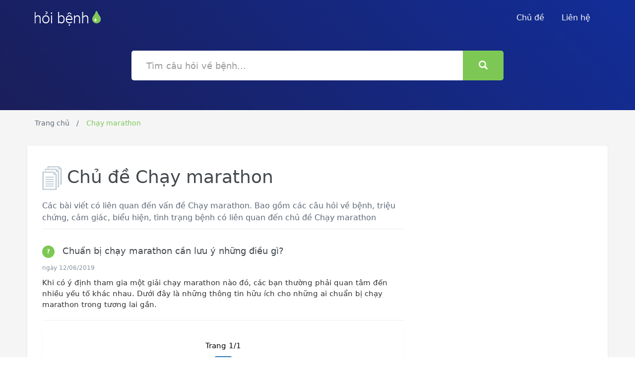

--- FILE ---
content_type: text/html; charset=UTF-8
request_url: https://hoibenh.com/chu-de/chay-marathon/
body_size: 7370
content:
<!DOCTYPE html>
<html lang="vi">
    <head prefix="og: http://ogp.me/ns# fb: http://ogp.me/ns/fb# article: http://ogp.me/ns/article#">
        <meta charset="utf-8">
        <!--[if IE]><meta http-equiv='X-UA-Compatible' content='IE=edge,chrome=1'><![endif]-->
        <meta name="viewport" content="width=device-width,minimum-scale=1,initial-scale=1">
        <title>Chủ đề Chạy marathon và các câu hỏi về bệnh, triệu chứng, tình trạng bệnh, đau nhức | HoiBenh.com</title>
        <meta name="description" content="Chủ đề Chạy marathon là một chủ đề phổ biến. Các câu hỏi về bệnh, triệu chứng, tình trạng bệnh, đau nhức, được bác sĩ trả lời tận tình.">
        <meta name="keywords" content="Chủ đề Chạy marathon là một chủ đề phổ biến. Các câu hỏi về bệnh, triệu chứng, tình trạng bệnh, đau nhức, được bác sĩ trả lời tận tình.">
        <meta name="robots" content="noodp"/>

        <!-- Schema.org markup for Google+ -->
        <meta itemprop="name" content="Chủ đề Chạy marathon và các câu hỏi về bệnh, triệu chứng, tình trạng bệnh, đau nhức | HoiBenh.com">
        <meta itemprop="description" content="Chủ đề Chạy marathon là một chủ đề phổ biến. Các câu hỏi về bệnh, triệu chứng, tình trạng bệnh, đau nhức, được bác sĩ trả lời tận tình.">
        <meta itemprop="image" content="">

        <!-- Twitter Card data -->
        <meta name="twitter:card" content="summary">
        <meta name="twitter:site" content="HoiBenh.com">
        <meta name="twitter:title" content="Chủ đề Chạy marathon và các câu hỏi về bệnh, triệu chứng, tình trạng bệnh, đau nhức | HoiBenh.com">
        <meta name="twitter:description" content="Chủ đề Chạy marathon là một chủ đề phổ biến. Các câu hỏi về bệnh, triệu chứng, tình trạng bệnh, đau nhức, được bác sĩ trả lời tận tình.">
        <meta name="twitter:creator" content="@HoiBenh">
        <meta name="twitter:image" content="">

        <!-- Open Graph data -->
        <meta property="og:title" content="Chủ đề Chạy marathon và các câu hỏi về bệnh, triệu chứng, tình trạng bệnh, đau nhức | HoiBenh.com" />
        <meta property="og:type" content="article" />
        <meta property="og:url" content="https://hoibenh.com/chu-de/chay-marathon/" />
        <meta property="og:image" content="" />
        <meta property="og:description" content="Chủ đề Chạy marathon là một chủ đề phổ biến. Các câu hỏi về bệnh, triệu chứng, tình trạng bệnh, đau nhức, được bác sĩ trả lời tận tình." />
        <meta property="og:locale" content="vi_VN" />
        <meta property="og:site_name" content="Hỏi Bệnh" />
        <!-- <meta property="fb:app_id" content=""/> -->
        <link rel="canonical" href="https://hoibenh.com/chu-de/chay-marathon/" />
<link rel="stylesheet" href="https://cdnjs.cloudflare.com/ajax/libs/twitter-bootstrap/3.3.7/css/bootstrap.min.css" integrity="sha512-6MXa8B6uaO18Hid6blRMetEIoPqHf7Ux1tnyIQdpt9qI5OACx7C+O3IVTr98vwGnlcg0LOLa02i9Y1HpVhlfiw==" crossorigin="anonymous" />
<link rel="apple-touch-icon" sizes="180x180" href="https://hoibenh.com/img/apple-touch-icon.png">
<link rel="icon" type="image/png" sizes="32x32" href="https://hoibenh.com/img/favicon-32x32.png">
<link rel="icon" type="image/png" sizes="194x194" href="https://hoibenh.com/img/favicon-194x194.png">
<link rel="icon" type="image/png" sizes="192x192" href="https://hoibenh.com/img/android-chrome-192x192.png">
<link rel="icon" type="image/png" sizes="16x16" href="https://hoibenh.com/img/favicon-16x16.png">
<link rel="manifest" href="https://hoibenh.com/webmanifest.json">
<link rel="mask-icon" href="https://hoibenh.com/img/safari-pinned-tab.svg" color="#0f7868">
<link rel="shortcut icon" href="/favicon.ico">
<meta name="apple-mobile-web-app-title" content="Hỏi Bệnh">
<meta name="application-name" content="Hỏi Bệnh">
<meta name="msapplication-TileColor" content="#122d98">
<meta name="msapplication-TileImage" content="https://hoibenh.com/img/mstile-144x144.png">
<meta name="msapplication-config" content="https://hoibenh.com/img/browserconfig.xml">
<meta name="theme-color" content="#0f7868">
        <!-- HTML5 shim and Respond.js for IE8 support of HTML5 elements and media queries -->
        <!-- WARNING: Respond.js doesn't work if you view the page via file:// -->
        <!--[if lt IE 9]>
          <script src="https://oss.maxcdn.com/html5shiv/3.7.3/html5shiv.min.js"></script>
          <script src="https://oss.maxcdn.com/respond/1.4.2/respond.min.js"></script>
        <![endif]-->
<style type="text/css">
body, html{font-family:-apple-system,system-ui,BlinkMacSystemFont,"Segoe UI","Roboto","Helvetica Neue",sans-serif;}
.h1, .h2, .h3, .h4, .h5, .h6, h1, h2, h3, h4, h5, h6{line-height:1.3}
.icon-right{background:url(https://hoibenh.com/img/icon-right.png);background-repeat:no-repeat;display:inline-block;width:35px;height:35px;vertical-align:middle;margin-left:40px}
.icon-pages{background:url(https://hoibenh.com/img/icon-pages.png);background-repeat:no-repeat;display:inline-block;width:40px;height:48px;vertical-align:middle;margin-right:10px}
.icon-envelope{background:url(https://hoibenh.com/img/icon-envelope.png);background-repeat:no-repeat;display:inline-block;width:64px;height:64px}
.icon-forum{background:url(https://hoibenh.com/img/icon-forum.png);background-repeat:no-repeat;display:inline-block;width:64px;height:60px}
.icon-folder{background:url([data-uri]);background-repeat:no-repeat;display:inline-block;width:64px;height:58px}
.icon-info{background:url(https://hoibenh.com/img/icon-info.png);background-repeat:no-repeat;display:inline-block;width:47px;height:47px}
.icon-adn{background:url(https://hoibenh.com/img/icon-adn.png);background-repeat:no-repeat;display:inline-block;width:22px;height:24px}
.alignnone{margin:5px 20px 20px 0}
.aligncenter,div.aligncenter{display:block;margin:5px auto}
.alignright{float:right;margin:5px 0 20px 20px}
.alignleft{float:left;margin:5px 20px 20px 0}
a img.alignright{float:right;margin:5px 0 20px 20px}
a img.alignnone{margin:5px 20px 20px 0}
a img.alignleft{float:left;margin:5px 20px 20px 0}
a img.aligncenter{display:block;margin-left:auto;margin-right:auto}
.wp-caption{background:#fff;border:1px solid #f0f0f0;max-width:96%;padding:5px 3px 10px;text-align:center}
.wp-caption.alignnone{margin:5px 20px 20px 0}
.wp-caption.alignleft{margin:5px 20px 20px 0}
.wp-caption.alignright{margin:5px 0 20px 20px}
.wp-caption img{border:0 none;height:auto;margin:0;max-width:98.5%;padding:0;width:auto}
.wp-caption p.wp-caption-text{font-size:11px;line-height:17px;margin:0;padding:0 4px 5px}
.screen-reader-text{clip:rect(1px,1px,1px,1px);position:absolute!important;height:1px;width:1px;overflow:hidden}
.screen-reader-text:focus{background-color:#f1f1f1;border-radius:3px;box-shadow:0 0 2px 2px rgba(0,0,0,0.6);clip:auto!important;color:#21759b;display:block;font-size:14px;font-size:.875rem;font-weight:700;height:auto;left:5px;line-height:normal;padding:15px 23px 14px;text-decoration:none;top:5px;width:auto;z-index:100000}
body{color:#000;font-size:15px;height:100%;line-height:1.5;padding-right:0!important}
a{text-decoration:none;outline:0 none}
ul{padding:0}
h1,h2{color:#43484d}
p{font-size:16px;line-height:24px;color:#333}
.btn-success{background-color:#7dc855;border:medium none;border-radius:5px;color:#fff;font-size:16px;font-weight:500;padding:13px 25px}
.btn-special, .btn-search{font-size:18px;border-radius:5px;border:2px solid #e1e8ee;color:#43484d;padding:15px 30px;transition:all 500ms ease-out .2s}
.btn-special:hover, .btn-search:hover{background:#f9f9f9 none repeat scroll 0 0;border:2px solid #e1e8ee}
.btn-search{height: 60px;background: #7dc855;color: #fff;border: 2px solid transparent;}
.section-title{font-size:52px;color:#43484d}
.section-subtitle{font-size:22px;font-weight:100;line-height:32px;color:#5e6977;width:55%;margin:20px auto 40px}
.pt-50{padding-top:50px}
.pt-70{padding-top:70px}
.hero{position:relative;background:#1a1e5a;background:-webkit-gradient(linear,left bottom,right top,color-stop(0,#1a1e5a),color-stop(100%,#122d98));background:-webkit-linear-gradient(45deg,#1a1e5a 0,#122d98 100%);background:linear-gradient(45deg,#1a1e5a 0,#122d98 100%);filter:progid:DXImageTransform.Microsoft.gradient(startColorstr='#FF1A1E5A',endColorstr='#FF122D98',GradientType=1)}
.navbar{padding:10px 0;margin-bottom:0}
.navbar .brand img{padding-top:11px}
.navbar li a{color:#fff;font-size:16px;font-weight:500;padding-right:20px}
.navbar li a:hover,.navbar li a:focus{background-color:transparent;color:#7dc855;text-decoration:none;outline:medium none}
.navbar .nav-btn{padding:10px 27px!important;border:2px solid #7dc855;border-radius:3px;margin-top:5px}
.navbar .nav-btn:hover{color:#fff;background:#7dc855;opacity:.9}
.navbar-toggle{background:transparent none repeat scroll 0 0;border:1px solid transparent;border-radius:4px;color:#fff;float:right;font-size:31px;margin-right:15px;margin-top:-15px;position:relative}
.masthead{padding:100px 0 80px;text-align:center}
.masthead h1{color:#fff}
.masthead p{color:#fff;font-size:22px;font-weight:100;margin:0 auto;padding-bottom:15px;padding-top:30px;text-align:center;width:70%}
.masthead .search-field{width:100%;font-size:18px;border-radius:5px;padding:0 30px;border:none;margin-top:20px;margin-bottom:20px;height:60px}
.masthead form{position:relative;margin-top:10px}
.masthead .btn-hero{border:3px solid #fff;color:#fff;border-radius:5px;padding:10px 20px;margin-top:50px}
.masthead .btn-hero:hover{background:rgba(255,255,255,0.2);-webkit-transition:background-color 500ms ease-out .2s;-moz-transition:background-color 500ms ease-out .2s;-o-transition:background-color 500ms ease-out .2s;transition:background-color 500ms ease-out .2s}
.single-masthead{padding:0 0 40px}
.single-masthead .btn-hero{margin-top:30px;float:right}
.bgc-light-gray{background-color:#f9f9f9}
.features,.genre{padding:100px 0;position:relative}
.features .icon,.genre .icon{display:inline-block;font-size:50px;text-decoration:none;transition:all .3s ease 0}
.features h3,.genre h3{font-size:18px;color:#43484d}
.features p,.genre p{font-size:16px;color:#86939e}
.features:after{content:"";display:block;height:1px;margin-top:1px;width:100%;position:absolute;bottom:0;background:url(https://hoibenh.com/img/icon-dash.png);background-repeat:repeat-x}
.genre{padding:50px 0}
.topics{padding:20px 0 0 0}
.topic-head{border-bottom:1px solid #eee;position:relative}
.topics p{font-size:16px;color:#5e6977}
.topics .topics-btn{margin-top:30px}
.topics .topics-btn .btn{margin-top:60px;color:#358ed7}
.topics .topics-btn span{display:inline;padding-left:30px}
.topics h3 a{font-size:18px;color:#43484d;text-decoration:none}
.media-border{border-bottom:1px solid #eee}
.topics-list{padding:20px 0}
.topics-list li{list-style:none;padding-left:5px;padding-top:10px}
.topics-list li a{padding-left:10px;color:#5e6977;font-size:14px;text-decoration:none;outline:0 none}
.topics-list li a:hover{color:#7dc855}
.topics .badge{background-color:#7dc855;border-radius:50%;color:#fff;display:inline-block;font-size:12px;line-height:25px;min-width:10px;text-align:center;vertical-align:middle;white-space:nowrap;height:25px;width:25px;margin-right:10px;padding:0}
.widget{border:3px solid #f7f7f7;border-radius:5px;padding:25px}
.widget h4{font-size:18px;color:#43484d;line-height:25px}
.widget .icon{float:right;padding-right:10px;padding-right:20px}
.widget-support-forum{margin-bottom:24px;margin-top:50px}
.widget-support-forum p{font-size:16px;color:#86939e;padding-top:30px;padding-bottom:30px}
.widget_categories li{list-style:none;padding-left:5px;padding-top:15px}
.widget_categories li a{padding-left:15px;color:#5e6977;font-size:14px;text-decoration:none;outline:0 none}
.widget_categories li a:hover{color:#7dc855}
.widget_categories li ul{padding-left:30px;padding-bottom:20px}
.widget_categories li ul li:before{content:"*"}
.widget_categories li:before, .topics-list li:before{content:"*";color:#b5bfc7;font-size:18px;vertical-align:top}
.support-section{background:url(https://hoibenh.com/img/bg2.png) no-repeat center;position:relative;margin-bottom:80px}
.support-section .divider{border-top:1px solid #eee;position:relative;margin-bottom:120px}
.support-section .divider i{background:#7dc855;border-radius:50%;color:#fff;display:block;font-size:28px;height:45px;line-height:45px;padding:0;text-align:center;width:45px;margin:0 auto;margin-top:-25px}
.support-section ul.members{text-align:center;padding-top:100px;padding-bottom:100px}
.support-section ul.members li{display:inline;padding-right:30px}
.section{margin-top:80px;margin-bottom:80px}
.call-to-action{border:4px solid #f7f7f7;border-radius:5px;padding:20px;margin:20px 0}
.call-to-action .action-btn{display:inline-block;float:right}
.call-to-action h3{font-size:30px;color:#43484d;margin:0 0 10px}
.call-to-action p{font-size:20px;color:#86939e}
.call-to-action .btn-action{margin-top:20px;float:right}
footer{background-color:#fff;border-top:1px solid #eee;padding:35px 0 20px}
footer .footer-links{padding-top:5px}
footer .footer-links li{display:inline;padding-right:30px}
footer .footer-links li a{color:#5e6977;font-size:16px;font-weight:500}
footer .footer-links li a:hover{color:#7dc855;text-decoration:none}
footer .copyright{color:#5e6977;padding-top:5px;font-size:14px;float:right}
.breadcrumbs{background:#f5f5f5;padding-top:15px;padding-bottom:5px}
.breadcrumbs ol{padding:0}
.breadcrumbs ol li{display:inline-block;color:#5e6977;font-size:14px}
.breadcrumbs ol li a{text-decoration:none;color:#5e6977}
.breadcrumbs ol li::after{content:" / ";padding:0 10px}
.breadcrumbs ol li:last-child::after{content:"  "}
.breadcrumbs ol .active{color:#7dc855}
.content-wrapper{padding:20px 0;background:#f5f5f5}
.content-wrapper .container{background:#fff;border-radius:4px;-webkit-box-shadow:0 2px 3px #ddd;box-shadow:0 2px 3px #ddd}
.alert-info{background:#f6fafd;padding:10px 10px 10px 90px;position:relative}
.alert-info .icon-info{position:absolute;top:25px;left:25px}
.alert-info p{line-height:25px;padding-bottom:10px;padding-top:12px}
.post .meta{border-bottom:1px solid #eee;margin:20px 0;padding-bottom:10px}
.post .meta p{padding:15px 0}
.post .meta li{display:inline-block;color:#86939e}
.post .meta li span{color:#43484d}
.post .meta li::after{content:"|";padding:0 20px}
.post .meta li:last-child::after{content:none}
.post img{padding:10px 0;max-width:100%;margin:0 auto;text-align: center;display: block;height:auto}
.post blockquote{background:#f9f9f9;border:3px solid #c3cfd8;padding:30px;margin:30px 0;border-radius:5px}
.feedback{padding:50px 0}
.feedback h3{border-bottom:1px solid #eee;font-size:38px;color:#43484d;padding-bottom:20px}
.feedback input[type="text"]{font-size:18px;border-radius:5px;border:2px solid #e1e8ee;color:#43484d;height:60px;width:100%;margin:20px 0;padding:20px}
.template-genre .overlay{background:rgba(2,28,53,0.9) none repeat scroll 0 0;height:100%;left:0;position:absolute;top:0;width:100%}
.template-card .masthead{padding-top:200px}
.template-card .masthead h1{margin-top:-150px}
.template-card .card{background:#fff;box-shadow:0 0 9px rgba(0,0,0,0.1);padding:30px;margin-top:-150px}
.template-card .card .icon{padding-bottom:30px}
.template-card .card .section-subtitle{width:78%}
.template-card .card input[type="text"]{border:2px solid #e1e8ee;border-radius:5px;color:#43484d;font-size:14px;height:50px;margin:10px 0;padding:15px;width:100%}
.template-card .card input[type="submit"]{margin-top:20px;width:100%}
.template-card .card .forget-pass{padding-top:30px}
@media (max-width: 768px) {
.brand{padding-left:15px}
.features{padding:35px 0}
footer{text-align:center}
footer .footer-links{margin-top:10px;margin-bottom:10px}
footer .copyright{float:none}
}
@media (max-width: 1024px) {
.call-to-action{text-align:center}
.call-to-action .btn-action{margin-top:0;float:none}
.single-masthead .btn-hero{margin:24px auto 0;float:none}
}
@media all and (max-width: 1024px) and (min-width: 768px) {
footer{text-align:center}
footer .footer-links{margin-top:10px;margin-bottom:10px}
footer .copyright{float:left}
}
@media only screen and (max-width: 480px) {
.topics-list{padding:5px 0}
}
.p-title a{font-size:18px;color:#43484d;text-decoration:none}
.p-meta{color:#86939e;font-size:12px}
.p-content{padding:10px 0;color:#333}
.topo{border-bottom:1px solid #eee;margin:20px 0;padding-bottom:10px}
h1 b,h2 b,h3 b,h4 b,h1 strong,h2 strong,h3 strong,h4 strong{font-weight:400}
.box_pagination {
    text-align: center;
    background: #fff;
    text-align: center;
    padding: 20px 10px 10px;
    margin-bottom: 50px;
    box-shadow: 0 1px 1px rgba(180,180,180,0.5);
}
.box_pagination .pagination {
    margin: 10px 0;
}
#main_post ul {
    padding-left: 30px;
}
#button-top {
 background:#fff;
 bottom:30px;
 color:#7dc855;
 display:block;
 height:40px;
 position:fixed;
 right:-50px;
 text-align:center;
 width:40px;
 opacity:0;
 visibility:hidden;
 z-index:999;
 transition:all .3s ease-out 0;
 -webkit-transition:all .3s ease-out 0;
 border-radius:50%;
 font-size:38px;
 padding:0;
 line-height:40px
}
#button-top.active {
 opacity:1;
 visibility:visible;
 right:10px
}
#button-top:hover,#button-top:active,#button-top:focus {
 background-color:#fff
}
</style>
</head>
<body>
<header class="hero overlay" itemscope="" itemtype="http://schema.org/WPHeader">
    <meta itemprop="headline" content="Hỏi bệnh">
    <meta itemprop="description" content="Hỏi bệnh, hỏi đáp cùng bác sĩ, hỏi triệu chứng, cảm giác, tình trạng bệnh, đau nhức">
    <nav class="navbar">
    <div class="container">
        <div class="navbar-header">
            <button type="button" class="navbar-toggle collapsed" data-toggle="collapse" data-target="#navbar-collapse" aria-expanded="false"><span class="glyphicon glyphicon-th-list"></span></button>
            <a href="https://hoibenh.com/" class="brand">
                <img src="https://hoibenh.com/img/hoi-benh-logo.png" alt="Hỏi bệnh">

            </a>
        </div>
        <div class="navbar-collapse collapse" id="navbar-collapse">
            <ul class="nav navbar-nav navbar-right">
                <li>
                    <a href="https://hoibenh.com/chu-de/" title="Chủ đề">Chủ đề</a>
                </li>
                <li>
                    <a href="https://hoibenh.com/p/lien-he.html" title="Liên hệ">Liên hệ</a>
                </li>
            </ul>
        </div>
    </div>
</nav>
    <div class="masthead single-masthead">
        <div class="container">
            <div class="row">
                <div class="col-md-8 col-md-offset-2">
                    <form action="https://hoibenh.com/">
                        <div class="input-group">
                           <input type="text" name="s" class="form-control search-field" placeholder="Tìm câu hỏi về bệnh...">
                           <span class="input-group-btn">
                                <button class="btn btn-search" type="button"><i class="glyphicon glyphicon-search"></i></button>
                           </span>
                        </div>
                    </form>
                </div>
            </div>
        </div>
    </div>
</header>
<script type="application/ld+json">{
"@context": "http://schema.org",
"@type": "BreadcrumbList",
"itemListElement": [
{"@type": "ListItem", "position": 1, "item": {"@id": "https://hoibenh.com/","name": "Hỏi Bệnh"}},
{"@type": "ListItem","position": 2, "item": {"@id": "https://hoibenh.com/chu-de/chay-marathon/","name": "Chạy marathon"}}]
}</script>
<!-- Breadcrumbs -->
<div class="breadcrumbs">
    <div class="container">
        <ol>
            <li><a href="https://hoibenh.com/" title="Hỏi Bệnh">Trang chủ</a></li>
            <li class="active hidden-xs">Chạy marathon</li>        </ol>
    </div>
</div>
<main class="content-wrapper">
    <div class="container">
<div class="col-lg-8">
        <div class="topics">
    <h1><span class="icon-pages"></span>Chủ đề Chạy marathon</h2>
    <p style="border-bottom: 1px solid #eee;margin: 20px 0;padding-bottom: 10px;">Các bài viết có liên quan đến vấn đề Chạy marathon. Bao gồm các câu hỏi về bệnh, triệu chứng, cảm giác, biểu hiện, tình trạng bệnh có liên quan đến chủ đề Chạy marathon</p>
    <article class="topo" itemscope="" itemtype="http://schema.org/CreativeWork">
        <header>
            <h2 class="p-title" itemprop="headline">
                <a href="https://hoibenh.com/chuan-bi-chay-marathon-can-luu-y-nhung-dieu-gi-dacee.html" title="Chuẩn bị chạy marathon cần lưu ý những điều gì?"><span class="badge">?</span> <span rel="bookmark">Chuẩn bị chạy marathon cần lưu ý những điều gì?</span></a>
            </h2>
            <div class="p-meta">
                <time itemprop="dateCreated" datetime="2017-09-08T10:29:26+07:00"></time>
                <time itemprop="dateModified" datetime="2017-09-08T10:51:23+07:00"></time>
                <time itemprop="datePublished" datetime="2017-09-08T00:00:00+07:00"> ngày 12/06/2019</time>
            </div>
        </header>
        <div class="p-content" itemprop="text">Khi có ý định tham gia một giải chạy marathon nào đó, các bạn thường phải quan tâm đến nhiều yếu tố khác nhau. Dưới đây là những thông tin hữu ích cho những ai chuẩn bị chạy marathon trong tương lai gần.</div>
    </article>
</div>
<div class="row">
    <div class="col-md-12">
        <div class="box_pagination">
            <div class="box_total_page">Trang 1/1</div>
            <ul class="pagination">
            <li data-page="1"><a href="https://hoibenh.com/chu-de/chay-marathon/?trang=1">1</a></li>            </ul>
        </div>
    </div>
</div>
        </div>
        <div class="col-lg-4">
            <div class="sidebar hidden">
                <div class="pt-50">
                    <div class="widget widget_categories">
                        <span class="icon icon-folder"></span>
                        <h4>Bài viết có liên quan</h4>
                        <ul>
                            <li><a href="#"> Câu hỏi liên quan </a></li>
                        </ul>
                    </div>
                </div>
            </div>
        </div>
    </div>
</main>
<footer>
    <div class="container">
        <div class="row">
            <div class="col-sm-3 col-md-3">
                <a href="#" class="brand">
                    <img src="https://hoibenh.com/img/hoi-benh-logo-footer.png" alt="HoiBenh.com">
                </a>
            </div>
            <div class="col-sm-9 col-md-5">
                <ul class="footer-links">
                    <li><a href="#">Nổi bật</a></li>
                    <li><a href="https://hoibenh.com/chu-de/" title="Chủ đề">Chủ đề</a></li>
                    <li><a href="#">Bệnh</a></li>
                    <li><a href="#">Thuốc</a></li>
                </ul>
            </div>
            <div class="col-sm-12 col-md-4">
                <div class="copyright">© 2016-2026 Hoibenh.com Copyrights</div>
            </div>
        </div>
    </div>
</footer>
<a id="button-top" href="#"><i class="glyphicon glyphicon-circle-arrow-up"></i></a>
<script src="https://cdnjs.cloudflare.com/ajax/libs/jquery/1.12.4/jquery.min.js" integrity="sha512-jGsMH83oKe9asCpkOVkBnUrDDTp8wl+adkB2D+//JtlxO4SrLoJdhbOysIFQJloQFD+C4Fl1rMsQZF76JjV0eQ==" crossorigin="anonymous"></script>
<script src="https://cdnjs.cloudflare.com/ajax/libs/twitter-bootstrap/3.3.7/js/bootstrap.min.js" integrity="sha512-iztkobsvnjKfAtTNdHkGVjAYTrrtlC7mGp/54c40wowO7LhURYl3gVzzcEqGl/qKXQltJ2HwMrdLcNUdo+N/RQ==" crossorigin="anonymous"></script>

<script type="text/javascript">
    $(".pagination li[data-page='1']").addClass("active");
</script>
<script type="text/javascript">
$(document).ready(function(){
    $("#button-top").click(function(e){$("html, body").animate({scrollTop:0});e.preventDefault();});
    $(window).scroll(function(){if($(this).scrollTop()>$(this).height()){$('#button-top').addClass('active');}else{$('#button-top').removeClass('active')}});
});
</script>
<script defer src="https://static.cloudflareinsights.com/beacon.min.js/vcd15cbe7772f49c399c6a5babf22c1241717689176015" integrity="sha512-ZpsOmlRQV6y907TI0dKBHq9Md29nnaEIPlkf84rnaERnq6zvWvPUqr2ft8M1aS28oN72PdrCzSjY4U6VaAw1EQ==" data-cf-beacon='{"version":"2024.11.0","token":"3eb39bb013ed498ebdb1389a9a9e5457","r":1,"server_timing":{"name":{"cfCacheStatus":true,"cfEdge":true,"cfExtPri":true,"cfL4":true,"cfOrigin":true,"cfSpeedBrain":true},"location_startswith":null}}' crossorigin="anonymous"></script>
</body>
</html>